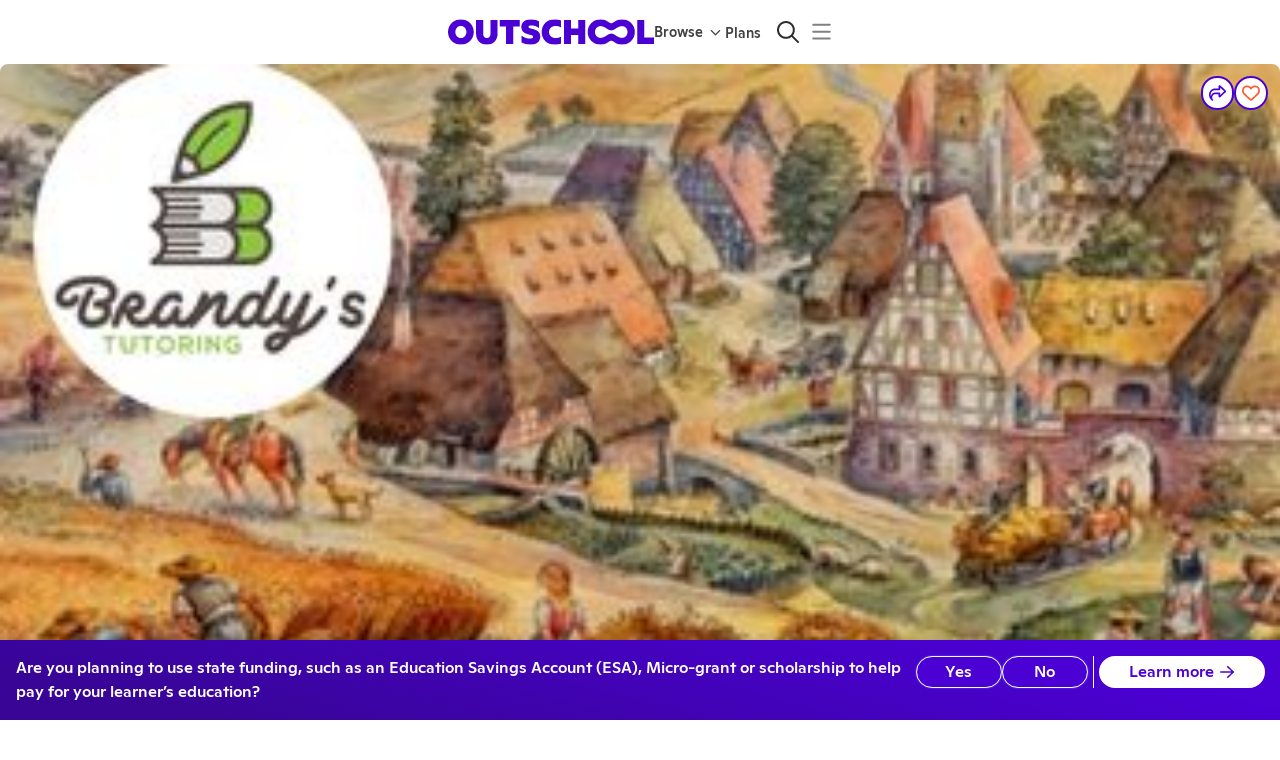

--- FILE ---
content_type: application/javascript
request_url: https://static2.outschool.com/master/main/public/js/7139.7d59045b47dba74e58a9.js
body_size: 2826
content:
"use strict";(self.webpackChunk_outschool_website=self.webpackChunk_outschool_website||[]).push([[7139],{95330:function(n,e,t){t.d(e,{MW:function(){return m},NL:function(){return f},kl:function(){return _},uI:function(){return c}});var i,r,o,a,d=t(8194),u=t.n(d),s=t(97072),l=t.n(s),g=t(5502);const m=l()(i||(i=u()(["\n  fragment SectionFragment on Section {\n    uid\n    activity_uid\n    start_time\n    end_time\n    startsAtNight\n    is_cross_listed\n    size_max\n    size_min\n    isPublished\n    price_cents\n    priceCredits\n    published_at\n    updated_at\n    canceled_at\n    deleted_at\n    ongoing_stopped_at\n    duration_minutes\n    usesOutschoolVideoChat\n    usersCanSendPrivateMessage\n    currentUserCanManage\n    isBuyable\n    allowsTeacherTransfer\n    nextOngoingMeeting {\n      ...MeetingFragment\n    }\n    leader {\n      uid\n      name\n    }\n    details {\n      autoScheduledDraft\n    }\n    prepaidOngoingPeriodOptions {\n      startOfIsoWeek\n      endOfIsoWeek\n    }\n  }\n  ","\n"])),g.T5),_=l()(r||(r=u()(["\n  fragment SectionEnrolledFragment on Section {\n    details {\n      onlineClassroom {\n        type\n        url\n      }\n    }\n  }\n"]))),c=l()(o||(o=u()(["\n  fragment SectionLeaderFragment on Section {\n    created_at\n    validEnrollmentCount\n    isAutoCanceled\n    currentUserCanManage\n    currentUserIsOwner\n    details {\n      onlineClassroom {\n        type\n        url\n      }\n    }\n    checklist {\n      autoCanceledAt\n      grandfatheredAt2017Rate\n    }\n    paidAmount\n    currentUserIsOwner\n  }\n"]))),f=l()(a||(a=u()(["\n  fragment SectionAdminFragment on Section {\n    notes\n    standardPayoutCents\n    zoomMeeting {\n      zoom_id\n    }\n  }\n"])))},29105:function(n,e,t){t.d(e,{CS:function(){return M},ES:function(){return O},JY:function(){return A},KL:function(){return L},Ld:function(){return E},M:function(){return C},Ns:function(){return P},Vd:function(){return F},Wq:function(){return y},bk:function(){return k},en:function(){return Z},fr:function(){return w},gY:function(){return B},hz:function(){return z},lf:function(){return T},os:function(){return S},ss:function(){return b},vE:function(){return h},wL:function(){return N}});var i=t(19148),r=t.n(i),o=t(25090),a=t.n(o),d=t(92678),u=t.n(d),s=(t(15638),t(61199),t(35602),t(31885)),l=t.n(s),g=t(96076),m=t(23099),_=t(96937),c=t(62913),f=t(24507),v=t(54188),p=t(28559);const h=n=>{let{confirmed_at:e,confirmedAt:t}=n;return Boolean(e||t)},w=n=>Boolean(n.ongoing_start_time),A=n=>!(!h(n)||B(n)),P=n=>!n.price_cents,B=n=>{let{withdrawn_at:e,withdrawnAt:t}=n;return Boolean(e||t)},C=n=>{let{ongoing_start_time:e,ongoingStartTime:t}=n;const i=e||t;return!!i&&_.ZP(i).isBefore(_.ZP())},O=n=>{let{ongoingEndTime:e,ongoing_end_time:t,pause_window_uid:i,pauseWindow:r}=n;return Boolean(t||e)&&!Boolean(i||r)},S=n=>{let{ongoingStoppedAt:e,ongoing_stopped_at:t}=n;return Boolean(e||t)};function Z(n,e,t){const i=A(n),r=f.oY(t)||(null==t?void 0:t.is_self_paced),o=!(!(n=>{var e;return!!(null===(e=n.details)||void 0===e?void 0:e.attendedAt)})(n)&&!r),a=h(n)&&(B(n)||S(n))&&_.ZP(n.withdrawn_at).isAfter(e.start_time)&&(!w(n)||_.ZP(n.withdrawn_at||n.ongoing_stopped_at).isAfter(n.ongoing_start_time));let d=!1;return d=w(n)?C(n)&&(!((n=>{let{ongoing_end_time:e,pause_window_uid:t}=n;return(0,g.hasOngoingEnded)({ongoing_end_time:e,pause_window_uid:t})})(n)||n.isEnded)||_.ZP(l()([n.ongoing_stopped_at,n.ongoing_end_time])).add(v.Cf,"day").isAfter(_.ZP())):f.WU(t)===f.Xg.ONE_ON_ONE?(n=>{var e,t;return!!(null===(e=n.details)||void 0===e?void 0:e.attendedAt)&&(0,_.ZP)(null===(t=n.details)||void 0===t?void 0:t.attendedAt).add(v.Cf,"days").isAfter()})(n):p.CR(e)&&p.iy(e),i&&d&&o||a}const b=(n,e)=>(e=e||n.learner)?e.name:u()(n,"details.name","a gift enrollment"),z=n=>{var e;return"".concat(null==n||null===(e=n.buyer)||void 0===e?void 0:e.name,"'s unclaimed gift")},y=(n,e)=>(e=e||n.learner)?e.age:u()(n,"details.age",""),E=n=>{const e=n.payments.length?(0,m.joinCommasAnd)(a()(n.payments.map((n=>n.order_slug_id)))):n.orderSlugId;return"Order ".concat(e)},M=function(n){let e=arguments.length>1&&void 0!==arguments[1]?arguments[1]:{};if(!(null==n?void 0:n.length))return;const t=n.map((n=>b(n,n&&(n.learner||e[n.learner_uid])))).filter(Boolean).sort();return(0,m.joinCommasAnd)(t)},T=(n,e,t)=>{var i,r;return{price_cents:e,learner:{uid:n.uid,name:null!==(i=n.name)&&void 0!==i?i:"",age:null!==(r=n.age)&&void 0!==r?r:10,date_of_birth:n.date_of_birth,avatar:n.avatar},pricing_offer:null==t?void 0:t.name}},F=n=>r()(n,[n=>{var e;return((null===(e=n.learner)||void 0===e?void 0:e.name)||"zzzzz").toLowerCase()},n=>{var e;return((null===(e=n.parent)||void 0===e?void 0:e.name)||"zzzzz").toLowerCase()},n=>{var e;return(null===(e=n.parent)||void 0===e?void 0:e.uid)||"zzzzz"},"created_at"],["asc","asc","asc","desc"]),k=n=>{var e;let{ongoing_start_time:t,ongoingStartTime:i,ongoingEndTime:r,ongoing_end_time:o,section:a}=n;return i||t?r||o?_.ZP(r||o):(null==a?void 0:a.end_time)&&_.ZP(a.end_time).isBefore(_.ZP())?_.ZP(a.end_time):_.ZP(c.endOfIsoWeekUtc(_.ZP().subtract(1,"week").toDate())):(null==a?void 0:a.end_time)?_.ZP(a.end_time):(null==a||null===(e=a.meetings)||void 0===e?void 0:e.length)?_.ZP(null==a?void 0:a.meetings[0].end_time):(null==a?void 0:a.start_time)?_.ZP(null==a?void 0:a.start_time):_.ZP(null==a?void 0:a.end_time)},L=(n,e)=>n.isEnded&&(n.ongoingEndTime||n.ongoing_end_time)&&(null==e?void 0:e.end_time)&&_.ZP(n.ongoingEndTime||n.ongoing_end_time).isBefore(_.ZP(null==e?void 0:e.end_time)),N=(n,e)=>{let{meetingStartTime:t,meetingEndTime:i}=e;return n.filter((n=>A(n)&&(!w(n)||((n,e,t)=>{let{ongoing_start_time:i,ongoingStartTime:r,ongoingEndTime:o,ongoing_end_time:a}=n;const d=_.ZP(e),u=_.ZP(t||e);return d.isSameOrAfter(_.ZP(i||r))&&(!(o||a)||u.isSameOrBefore(_.ZP(o||a)))})({ongoing_start_time:null===n.ongoing_start_time?void 0:n.ongoing_start_time,ongoing_end_time:null===n.ongoing_end_time?void 0:n.ongoing_end_time},t,i))))}},96076:function(n,e,t){var i=this&&this.__importDefault||function(n){return n&&n.__esModule?n:{default:n}};Object.defineProperty(e,"__esModule",{value:!0}),e.isUnclaimedGift=e.isPaused=e.hasOngoingEnded=e.hasOngoingStarted=e.isOngoing=e.isWithdrawn=e.isValid=e.isConfirmed=e.studentNames=e.displayName=void 0;const r=t(23099),o=i(t(93045)),a=i(t(92678));e.displayName=(n,e)=>(e=e||n.learner)?e.name:(0,a.default)(n,"details.name","a gift enrollment"),e.studentNames=function(n,t){if(!(null==n?void 0:n.length))return;const i=n.map((n=>(0,e.displayName)(n,t.find((e=>e.uid===n.learner_uid))))).filter(Boolean).sort();return(0,r.joinCommasAnd)(i)},e.isConfirmed=n=>{let{confirmed_at:e,confirmedAt:t}=n;return Boolean(e||t)},e.isValid=n=>!(!(0,e.isConfirmed)(n)||(0,e.isWithdrawn)(n)),e.isWithdrawn=n=>{let{withdrawn_at:e,withdrawnAt:t}=n;return Boolean(e||t)},e.isOngoing=n=>Boolean(n.ongoing_start_time),e.hasOngoingStarted=n=>{let{ongoing_start_time:e}=n;const t=e;return!!t&&(0,o.default)(t).isBefore((0,o.default)())},e.hasOngoingEnded=n=>{let{ongoing_end_time:e,pause_window_uid:t}=n;return Boolean(e)&&(0,o.default)(e).isBefore((0,o.default)())&&!Boolean(t)},e.isPaused=function(n){let e=arguments.length>1&&void 0!==arguments[1]?arguments[1]:new Date;return Boolean(n.pause_window_uid&&n.ongoing_stopped_at&&n.ongoing_end_time&&(0,o.default)(n.ongoing_end_time).isBefore(e))},e.isUnclaimedGift=n=>{let{purchased_as_gift:e,purchasedAsGift:t,gift_claimed_at:i,giftClaimedAt:r}=n;return Boolean(e||t)&&!Boolean(i||r)}},40705:function(n,e,t){t.d(e,{I:function(){return d}});var i,r=t(8194),o=t.n(r),a=t(97072);const d=t.n(a)()(i||(i=o()(["\n  fragment AttendanceFragment on Attendance {\n    uid\n    created_at\n  }\n"])))},28009:function(n,e,t){t.d(e,{b:function(){return d}});var i,r=t(8194),o=t.n(r),a=t(97072);const d=t.n(a)()(i||(i=o()(["\n  fragment LearnerFragment on Learner {\n    uid\n    name\n    age\n    avatar\n    pronoun\n    intro\n    deleted_at\n    isVerified\n    isBlocked\n    blockedByUserUid\n    blockedAt\n  }\n"])))},5502:function(n,e,t){t.d(e,{T5:function(){return c},So:function(){return v},yV:function(){return f}});var i,r=t(8194),o=t.n(r),a=t(97072),d=t.n(a),u=t(40705),s=t(28009);const l=d()(i||(i=o()(["\n  fragment RecordingRequestFragment on RecordingRequest {\n    requestedBy {\n      ...LearnerFragment\n    }\n    requestedAt\n    message\n  }\n  ","\n"])),s.b);var g,m,_;const c=d()(g||(g=o()(["\n  fragment MeetingFragment on Meeting {\n    uid\n    start_time\n    end_time\n    deleted_at\n    created_at\n  }\n"]))),f=d()(m||(m=o()(["\n  fragment OneOnOneMeetingFragment on Meeting {\n    refundableAmountCents\n    paidAt\n    recurring\n  }\n"]))),v=d()(_||(_=o()(["\n  fragment MeetingWithAttendancesAndRecordings on Meeting {\n    ...MeetingFragment\n    attendances {\n      ...AttendanceFragment\n      learner {\n        ...LearnerFragment\n      }\n    }\n    recordingAvailability\n    classRecordings {\n      uid\n      recordingId\n      startTime\n      endTime\n    }\n    recordingRequests {\n      ...RecordingRequestFragment\n    }\n  }\n  ","\n  ","\n  ","\n  ","\n"])),u.I,c,s.b,l)}}]);
//# sourceMappingURL=7139.7d59045b47dba74e58a9.js.map